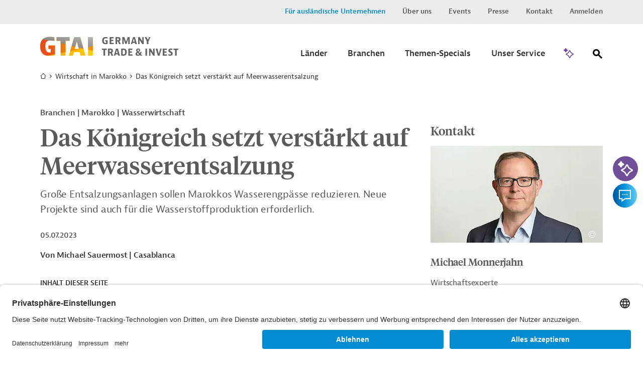

--- FILE ---
content_type: text/html;charset=UTF-8
request_url: https://www.gtai.de/de/trade/marokko/branchen/das-koenigreich-setzt-verstaerkt-auf-meerwasserentsalzung-1003556
body_size: 19508
content:

<!DOCTYPE html>
<html class="no-js" lang="de-DE" dir="ltr"    >
<head >
<meta charset="UTF-8">
<title >Das Königreich setzt verstärkt auf Meerwasserentsalzung | Branchen | Marokko | Wasserwirtschaft</title>
<meta name="google-site-verification" content="GqA5MH_Pbw2I_boffTmTAuydbL2CEMia9L9R1Gkdkew" />
<meta name="description" content=" Große Entsalzungsanlagen sollen Marokkos Wasserengpässe reduzieren. Neue Projekte sind auch für die Wasserstoffproduktion erforderlich.">
<meta name="keywords" content="Wassernot, Entsalzung, Wassermangel">
<meta name="robots" content="index"> <meta name="viewport" content="width=device-width, initial-scale=1">
<meta name="generator" content="CoreMedia CMS">
<link rel="shortcut icon" href="/resource/blob/49194/e683f30eceb667684a1887bcdd5fcfa5/welcome-page-de-favicon.ico" >
<link rel="preload" href="/resource/crblob/94/99d798d3fe626f6fe7c9fd872d16ce46/berninasans-web-regular-woff-woff-data.woff" as="font" type="font/woff" crossorigin="anonymous">
<link rel="preload" href="/resource/crblob/781838/82fb648c79cd204d1bd63fdce258db16/berninasans-web-semibold-woff-data.woff" as="font" type="font/woff" crossorigin="anonymous">
<link rel="preload" href="/resource/crblob/98/58bbc478b7d83a4485fad3006b1b4ac0/tiemposheadlineweb-medium-woff-woff-data.woff" as="font" type="font/woff" crossorigin="anonymous">
<link rel="preload" href="/resource/crblob/102/e6f304e8b185694a5c05caff9428a417/tiemposheadlineweb-regular-woff-woff-data.woff" as="font" type="font/woff" crossorigin="anonymous">
<link rel="preload" href="/resource/crblob/106/f790f04cd84ca8f947273c5b10e9e7c3/gtai-icon-ttf-data.ttf" as="font" type="font/ttf" crossorigin="anonymous">
<link rel="preload" href="/resource/themes/gtai/css/gtai-116-112.css" as="style">
<link rel="preload" href="/resource/themes/gtai/js/commons-966156-8.js" as="script">
<link rel="preload" href="/resource/themes/gtai/js/gtai-112-113.js" as="script">
<link rel="canonical" href="https://www.gtai.de/de/trade/marokko/branchen/das-koenigreich-setzt-verstaerkt-auf-meerwasserentsalzung-1003556">
<script>document.documentElement.className = encodeURIComponent(document.documentElement.className.replace(/no-js/g, 'js').replaceAll("'", "&#x27;"));</script>
<script type="application/ld+json">{"@type":"Article","author":{"@type":"Person","name":"Michael Sauermost"},"datePublished":"2023-07-05T17:54:00+0200","headline":"Das Königreich setzt verstärkt auf Meerwasserentsalzung","isAccessibleForFree":true,"image":"https://www.gtai.de/resource/image/568400/fitImage/2000/1048/2b822a713d4f8b4a26dd3fbe8cc9f588/8998FB306A0ECECC21156D51418ED09E/gtai-logo-farbverlaeufe-schutzzone.jpg","mainEntityOfPage":"https://www.gtai.de/de/trade/marokko/branchen/das-koenigreich-setzt-verstaerkt-auf-meerwasserentsalzung-1003556","publisher":{"@type":"Organization","name":"GTAI","logo":{"@type":"ImageObject","url":"https://www.gtai.de/resource/image/568400/fitImage/2000/1048/2b822a713d4f8b4a26dd3fbe8cc9f588/8998FB306A0ECECC21156D51418ED09E/gtai-logo-farbverlaeufe-schutzzone.jpg"}},"dateModified":"2023-07-05T17:54:00+0200","@context":"http://schema.org/"}</script>
<link rel="stylesheet" href="/resource/themes/gtai/css/gtai-116-112.css" >
<link rel="preload" href="//script.crazyegg.com/pages/scripts/0088/3014.js" as="script">
<script type="text/plain" data-usercentrics="Crazy Egg" src="//script.crazyegg.com/pages/scripts/0088/3014.js" async="async"></script>
<!-- Copyright (c) 2000-2025 etracker GmbH. All rights reserved. No reproduction, publication or modification allowed without permission. -->
<!-- etracker code 6.0 -->
<script type="text/javascript">
// var et_pagename = "";
// var et_areas = "";
var et_seg1 = "GTAIREPORT";
var et_seg2 = "WASSERGEWINNUNG";
var et_seg3 = "Branchenbericht";
var et_seg4 = "WASSER UND UMWELT";
var et_seg6 = "MAROKKO";
var et_seg7 = "2023-07-05";
var et_seg8 = "false";
</script>
<script id="_etLoader" type="text/javascript" charset="UTF-8" data-block-cookies="true" data-secure-code="0pVKem" src="//code.etracker.com/code/e.js" async></script>
<!-- etracker code 6.0 end -->
<script type="text/javascript">
var product = {
price : '0.0',
name : 'Das Königreich setzt verstärkt auf Meerwasserentsalzung',
currency : 'EUR',
id : 'BER202305081003556',
variants : {'var1':'Volltext'}
};
window._etrackerOnReady = typeof window._etrackerOnReady === 'undefined' ? [] : window._etrackerOnReady;
window._etrackerOnReady.push(function() {
etCommerce.sendEvent('viewProduct', product)
});
</script>
<meta property="og:type" content="article" />
<meta property="og:title" content="Das Königreich setzt verstärkt auf Meerwasserentsalzung | Branchen | Marokko | Wasserwirtschaft" />
<meta property="og:description" content=" Große Entsalzungsanlagen sollen Marokkos Wasserengpässe reduzieren. Neue Projekte sind auch für die Wasserstoffproduktion erforderlich." />
<meta property="og:url" content="https://www.gtai.de/de/trade/marokko/branchen/das-koenigreich-setzt-verstaerkt-auf-meerwasserentsalzung-1003556" />
<meta property="og:image" content="https://www.gtai.de/resource/image/568400/fitImage/2000/1048/2b822a713d4f8b4a26dd3fbe8cc9f588/8998FB306A0ECECC21156D51418ED09E/gtai-logo-farbverlaeufe-schutzzone.jpg"/>
<meta name="twitter:card" content="summary" />
<meta name="twitter:title" content="Das Königreich setzt verstärkt auf Meerwasserentsalzung | Branchen | Marokko | Wasserwirtschaft" />
<meta name="twitter:description" content=" Große Entsalzungsanlagen sollen Marokkos Wasserengpässe reduzieren. Neue Projekte sind auch für die Wasserstoffproduktion erforderlich." />
<meta name="twitter:image" content="https://www.gtai.de/resource/image/806408/fitImage/300/300/3e110ef7b7ae4a1e863a560c34964b37/90EC817BBF2F16E97990307FB71DF289/gtai-logo-quadratisch.jpg"/>
<script>var __uzdbm_1 = "de26297c-e5a0-4df4-8fc2-4044d70132fb";var __uzdbm_2 = "NTkwNWVhNmEtZGdtZS00NzM0LTlhMDgtNjBhYWRkNTU1ZjEwJDE4LjIyNC4xNDAuMTg4";var __uzdbm_3 = "7f9000de26297c-e5a0-4df4-8fc2-4044d70132fb1-17686019028030-0011899ca2366567d9110";var __uzdbm_4 = "false";var __uzdbm_5 = "uzmx";var __uzdbm_6 = "7f90008b26eb16-e718-4702-8670-86239dca8ee31-17686019028030-8600dcd2562e5f0c10";var __uzdbm_7 = "gtai.de";</script> <script>   (function (w, d, e, u, c, g, a, b) {     w["SSJSConnectorObj"] = w["SSJSConnectorObj"] || {       ss_cid: c,       domain_info: "auto",     };     w[g] = function (i, j) {       w["SSJSConnectorObj"][i] = j;     };     a = d.createElement(e);     a.async = true;     if (       navigator.userAgent.indexOf('MSIE') !== -1 ||       navigator.appVersion.indexOf('Trident/') > -1     ) {       u = u.replace("/advanced/", "/advanced/ie/");     }     a.src = u;     b = d.getElementsByTagName(e)[0];     b.parentNode.insertBefore(a, b);   })(     window, document, "script", "https://www.gtai.de/18f5227b-e27b-445a-a53f-f845fbe69b40/stormcaster.js", "dgmg", "ssConf"   );   ssConf("c1", "https://www.gtai.de");   ssConf("c3", "c99a4269-161c-4242-a3f0-28d44fa6ce24");   ssConf("au", "gtai.de");   ssConf("cu", "validate.perfdrive.com, ssc"); </script></head><body class="gtai " id="top" data-csrf-request-url="/service/csrf"
>
<div class="print-functionbox">
<button type="button" class="button button-back button--primary" >
Normale Ansicht
</button>
<button type="button" class="button button--primary" onclick="window.print(); return false;">
Drucken
</button>
</div>
<div id="wrapper" class="use-small-gaps">
<div class="header-switch " data-js-switch>
<div class="header-switch__inner">
<p class="header-switch__title">
Sie sind ein ausländisches Unternehmen, das in Deutschland investieren möchte?
</p>
<div class="header-switch__buttons">
<a href="https://www.gtai.de/en/invest" data-js-switch-save="" class="button button--primary" data-content="49196" data-js-trade>Zu Invest</a>
</div>
<button type="button" class="header-switch__buttons--close" title="schließen" data-content="49220" data-js-button-close><span class="icon-close"></span></button>
</div>
</div>
<header class="header header--smart-search" role="banner" >
<div class="header__inner">
<div class="header__upper">
<div class="header__upper-inner">
<div class="meta-navi">
<nav>
<ul class="meta-navi__list">
<li>
<a class="meta-navi__link meta-navi__link--switch meta-navi__link--switch-active" href="#" data-js-foreign title="Invest Layer öffnen">Für ausländische Unternehmen</a> </li>
<li>
<a class="meta-navi__link" href="/de/meta/ueber-uns" title='Link zur Seite "Über uns"' >Über uns</a> </li>
<li>
<a class="meta-navi__link" href="/de/meta/veranstaltungen" title='Link zur Seite "Veranstaltungen"' >Events</a> </li>
<li>
<a class="meta-navi__link" href="/de/meta/presse" title='Link zur Seite "Presse"' >Presse</a> </li>
<li>
<a class="meta-navi__link" href="/de/meta/kontakt" title="Link zur Seite &quot;Kontakt&quot;">Kontakt</a> </li>
<li>
<a class="meta-navi__link" href="/de/meta/anmelden/96044!login" title="Link zur Seite &quot;Anmelden&quot; ">Anmelden</a> </li>
</ul>
</nav>
</div> </div>
</div>
<div class="header__lower">
<div class="header__lower-inner">
<div class="brand">
<a href="/de/trade" title="Zur Startseite" > <img src="/resource/crblob/76/3f324cb28291eea1ade46c45e6cb364a/logogtai-svg-data.svg" />
</a> </div>
<div class="main-navi" data-js-menu="main-menu" aria-hidden="false">
<button type="button" class="main-navi__opener" title="Öffnen Sie das Untermenü" aria-label="Menu" aria-expanded="false" aria-controls="main-navi-region" data-js-button="menu-button" data-closed-title="Öffnen Sie das Untermenü" data-opened-title="Schließen Sie das Untermenü">
<span class="icon-navicon"></span>
</button>
<div id="main-navi-region" class="main-navi__region" data-js-menu="main-menu" aria-hidden="true" role="group" tabindex="-1">
<div class="main-navi__upper mobile-only">
<div class="main-navi__logo">
<div class="brand">
<a href="/de/trade" title="Zur Startseite" > <img src="/resource/crblob/76/3f324cb28291eea1ade46c45e6cb364a/logogtai-svg-data.svg" />
</a> </div>
</div>
<button type="button" class="main-navi__close-button" title="Öffnen Sie das Untermenü" data-js-button="menu-close-button"><span class="icon-close"></span></button>
</div>
<div class="main-navi__middle">
<nav class="main-navi__container container" role="navigation" aria-labelledby="main-navi">
<ul class="main-navi__list">
<li class="main-navi__item ">
<button type="button" class="button button--submenu-trigger icon-angle-right-after" title="Öffnen Sie das Untermenü" aria-label="Submenu" aria-expanded="true" aria-haspopup="true" data-js-button="submenu-button" data-closed-title="Öffnen Sie das Untermenü" data-opened-title="Schließen Sie das Untermenü">
<span class="button__label">Länder</span>
</button>
<div class="submenu submenu-country" aria-hidden="true" data-js-menu="sub-menu">
<div class="submenu__upper mobile-only">
<button type="button" class="submenu__close-button" title="Schließen Sie das Untermenü" data-js-button="submenu-close-button">
<span class="icon-angle-left"></span>
</button>
<div class="submenu__label"><span>Länder</span></div>
</div>
<div class="submenu__lower">
<div class="submenu__row row">
<div class="submenu__col submenu__col-first ">
<div class="submenu-link-list">
<strong class="h3 desktop-only">Wählen Sie einen Zielmarkt aus</strong>
<ul>
<li><a class="link link--icon-text icon-arrow-right" href="/de/trade/welt" title="Karte öffnen" >Karte öffnen</a></li>
</ul>
</div>
</div>
<div class="submenu__col submenu__col-second submenu-continents-list">
<strong class="h3">Kontinente</strong>
<ul class="link-list">
<li class="link-list__item"><a class="link link--dark" href="/de/trade/welt/afrika" title="Afrika" >Afrika</a></li>
<li class="link-list__item"><a class="link link--dark" href="/de/trade/welt/amerika" title="Amerika" >Amerika</a></li>
<li class="link-list__item"><a class="link link--dark" href="/de/trade/welt/asien" title="Asien" >Asien</a></li>
<li class="link-list__item"><a class="link link--dark" href="/de/trade/welt/australien" title="Australien" >Australien</a></li>
<li class="link-list__item"><a class="link link--dark" href="/de/trade/welt/europa" title="Europa" >Europa</a></li>
</ul>
</div>
<div class="submenu__col submenu__col-third ">
<div class="country-search-form">
<strong class="h3">Land suchen</strong>
<div class="search-box">
<form method="get" action="/de/trade/branchen/!searchCountryPage">
<fieldset>
<label for="search" class="sr-only">Suche</label>
<input title="Hier können Sie einen Suchbegriff eingeben." class="autocomplete input input--clean" type="search" name="q" value="" placeholder="Bitte geben Sie einen Ländernamen ein" data-attribute="value" data-search-autosuggest-url="/de/trade/branchen/!searchCountryPageSuggest?q="/>
<button title="Suche abschicken" name="submit" class="icon-magnify" type="submit">
<span class="hidden"></span>
</button>
</fieldset>
<div class="search-box__suggestions">
</div>
</form>
</div>
</div>
</div>
</div>
</div>
</div>
</li>
<li class="main-navi__item ">
<button type="button" class="button button--submenu-trigger icon-angle-right-after" title="Öffnen Sie das Untermenü" aria-label="Submenu" aria-expanded="true" aria-haspopup="true" data-js-button="submenu-button" data-closed-title="Öffnen Sie das Untermenü" data-opened-title="Schließen Sie das Untermenü">
<span class="button__label">Branchen</span>
</button>
<div class="submenu submenu-country" aria-hidden="true" data-js-menu="sub-menu">
<div class="submenu__upper mobile-only">
<button type="button" class="submenu__close-button" title="Schließen Sie das Untermenü" data-js-button="submenu-close-button">
<span class="icon-angle-left"></span>
</button>
<div class="submenu__label"><span>Branchen</span></div>
</div>
<div class="submenu__lower">
<div class="submenu__row row">
<div class="submenu__col submenu__col-first ">
<div class="submenu-link-list">
<strong class="h3 desktop-only">Wählen Sie eine Branche aus</strong>
<ul>
<li><a class="link link--icon-text icon-arrow-right" href="/de/trade/branchen" title="Übersicht Branchen" >Übersicht Branchen</a></li>
<li><a class="link link--icon-text icon-arrow-right" href="/de/trade/branchen/branche-kompakt" title="Branche kompakt" >Branche kompakt</a></li>
</ul>
</div>
</div>
<div class="submenu__col submenu__col-second submenu--level-1">
<ul>
<li>
<button type="button" class="button button--submenu-trigger icon-angle-right-after" title="Öffnen Sie das Untermenü" aria-label="Submenu" aria-expanded="false" aria-haspopup="true" data-js-button="submenu-button" data-closed-title="Öffnen Sie das Untermenü" data-opened-title="Schließen Sie das Untermenü">
<span class="button__label">Agrar und Nahrungsmittel</span>
</button>
<div class="submenu" aria-hidden="true" data-js-menu="sub-menu">
<div class="submenu__upper">
<button type="button" class="submenu__close-button btn2" title="Schließen Sie das Untermenü" data-js-button="submenu-close-button">
<span class="icon-angle-left"></span>
</button>
<div class="submenu__label"><span>Agrar und Nahrungsmittel</span></div>
</div>
<div class="submenu__lower">
<div class="submenu__col submenu--level-2">
<ul>
<li><a class="link link--dark" href="/de/trade/branchen/agrar-nahrungsmittelindustrie/agrarwirtschaft" title="Agrarwirtschaft" >Agrarwirtschaft</a></li>
<li><a class="link link--dark" href="/de/trade/branchen/agrar-nahrungsmittelindustrie/nahrungsmittelindustrie" title="Nahrungsmittelindustrie" >Nahrungsmittelindustrie</a></li>
<li><a class="link link--dark link--page-preview" href="/de/trade/branchen/agrar-nahrungsmittelindustrie" title="Agrar- und Nahrungsmittelindustrie" >Übersicht &quot;Agrar- und Nahrungsmittelindustrie&quot;</a></li>
</ul>
</div>
</div>
</div>
</li>
<li>
<button type="button" class="button button--submenu-trigger icon-angle-right-after" title="Öffnen Sie das Untermenü" aria-label="Submenu" aria-expanded="false" aria-haspopup="true" data-js-button="submenu-button" data-closed-title="Öffnen Sie das Untermenü" data-opened-title="Schließen Sie das Untermenü">
<span class="button__label">Bau und Bergbau</span>
</button>
<div class="submenu" aria-hidden="true" data-js-menu="sub-menu">
<div class="submenu__upper">
<button type="button" class="submenu__close-button btn2" title="Schließen Sie das Untermenü" data-js-button="submenu-close-button">
<span class="icon-angle-left"></span>
</button>
<div class="submenu__label"><span>Bau und Bergbau</span></div>
</div>
<div class="submenu__lower">
<div class="submenu__col submenu--level-2">
<ul>
<li><a class="link link--dark" href="/de/trade/branchen/bau-bergbau/bau" title="Bau" >Bau</a></li>
<li><a class="link link--dark" href="/de/trade/branchen/bau-bergbau/bergbau" title="Bergbau" >Bergbau</a></li>
<li><a class="link link--dark link--page-preview" href="/de/trade/branchen/bau-bergbau" title="Bau und Bergbau" >Übersicht &quot;Bau und Bergbau&quot;</a></li>
</ul>
</div>
</div>
</div>
</li>
<li>
<button type="button" class="button button--submenu-trigger icon-angle-right-after" title="Öffnen Sie das Untermenü" aria-label="Submenu" aria-expanded="false" aria-haspopup="true" data-js-button="submenu-button" data-closed-title="Öffnen Sie das Untermenü" data-opened-title="Schließen Sie das Untermenü">
<span class="button__label">Chemie und neue Materialien</span>
</button>
<div class="submenu" aria-hidden="true" data-js-menu="sub-menu">
<div class="submenu__upper">
<button type="button" class="submenu__close-button btn2" title="Schließen Sie das Untermenü" data-js-button="submenu-close-button">
<span class="icon-angle-left"></span>
</button>
<div class="submenu__label"><span>Chemie und neue Materialien</span></div>
</div>
<div class="submenu__lower">
<div class="submenu__col submenu--level-2">
<ul>
<li><a class="link link--dark" href="/de/trade/branchen/chemie-neue-materialien/chemikalien" title="Chemikalien" >Chemikalien</a></li>
<li><a class="link link--dark" href="/de/trade/branchen/chemie-neue-materialien/neue-materialien" title="Neue Materialien" >Neue Materialien</a></li>
<li><a class="link link--dark link--page-preview" href="/de/trade/branchen/chemie-neue-materialien" title="Chemie und neue Materialien" >Übersicht &quot;Chemie und neue Materialien&quot;</a></li>
</ul>
</div>
</div>
</div>
</li>
<li>
<button type="button" class="button button--submenu-trigger icon-angle-right-after" title="Öffnen Sie das Untermenü" aria-label="Submenu" aria-expanded="false" aria-haspopup="true" data-js-button="submenu-button" data-closed-title="Öffnen Sie das Untermenü" data-opened-title="Schließen Sie das Untermenü">
<span class="button__label">Energie und Umwelt</span>
</button>
<div class="submenu" aria-hidden="true" data-js-menu="sub-menu">
<div class="submenu__upper">
<button type="button" class="submenu__close-button btn2" title="Schließen Sie das Untermenü" data-js-button="submenu-close-button">
<span class="icon-angle-left"></span>
</button>
<div class="submenu__label"><span>Energie und Umwelt</span></div>
</div>
<div class="submenu__lower">
<div class="submenu__col submenu--level-2">
<ul>
<li><a class="link link--dark" href="/de/trade/branchen/energie-umwelt/energie" title="Energie" >Energie</a></li>
<li><a class="link link--dark" href="/de/trade/branchen/energie-umwelt/umwelttechnik" title="Umwelttechnik" >Umwelttechnik</a></li>
<li><a class="link link--dark" href="/de/trade/branchen/wassersektor" title="Wassersektor" >Wassersektor</a></li>
<li><a class="link link--dark link--page-preview" href="/de/trade/branchen/energie-umwelt" title="Energie und Umwelt" >Übersicht &quot;Energie und Umwelt&quot;</a></li>
</ul>
</div>
</div>
</div>
</li>
<li>
<button type="button" class="button button--submenu-trigger icon-angle-right-after" title="Öffnen Sie das Untermenü" aria-label="Submenu" aria-expanded="false" aria-haspopup="true" data-js-button="submenu-button" data-closed-title="Öffnen Sie das Untermenü" data-opened-title="Schließen Sie das Untermenü">
<span class="button__label">Maschinenbau und Metallindustrie</span>
</button>
<div class="submenu" aria-hidden="true" data-js-menu="sub-menu">
<div class="submenu__upper">
<button type="button" class="submenu__close-button btn2" title="Schließen Sie das Untermenü" data-js-button="submenu-close-button">
<span class="icon-angle-left"></span>
</button>
<div class="submenu__label"><span>Maschinenbau und Metallindustrie</span></div>
</div>
<div class="submenu__lower">
<div class="submenu__col submenu--level-2">
<ul>
<li><a class="link link--dark" href="/de/trade/branchen/maschinenbau-metallindustrie/maschinen-anlagenbau" title="Maschinen- und Anlagenbau" >Maschinen- und Anlagenbau</a></li>
<li><a class="link link--dark" href="/de/trade/branchen/maschinenbau-metallindustrie/metallindustrie" title="Metallindustrie" >Metallindustrie</a></li>
<li><a class="link link--dark link--page-preview" href="/de/trade/branchen/maschinenbau-metallindustrie" title="Maschinenbau und Metallindustrie" >Übersicht &quot;Maschinenbau und Metallindustrie&quot;</a></li>
</ul>
</div>
</div>
</div>
</li>
<li>
<button type="button" class="button button--submenu-trigger icon-angle-right-after" title="Öffnen Sie das Untermenü" aria-label="Submenu" aria-expanded="false" aria-haspopup="true" data-js-button="submenu-button" data-closed-title="Öffnen Sie das Untermenü" data-opened-title="Schließen Sie das Untermenü">
<span class="button__label">Mobilität</span>
</button>
<div class="submenu" aria-hidden="true" data-js-menu="sub-menu">
<div class="submenu__upper">
<button type="button" class="submenu__close-button btn2" title="Schließen Sie das Untermenü" data-js-button="submenu-close-button">
<span class="icon-angle-left"></span>
</button>
<div class="submenu__label"><span>Mobilität</span></div>
</div>
<div class="submenu__lower">
<div class="submenu__col submenu--level-2">
<ul>
<li><a class="link link--dark" href="/de/trade/branchen/mobilitaet/automobil" title="Automobil" >Automobil</a></li>
<li><a class="link link--dark" href="/de/trade/branchen/mobilitaet/luft-schiffs-schienenverkehr" title="Luft-, Schiffs-, und Schienenverkehr" >Luft-, Schiffs-, und Schienenverkehr</a></li>
<li><a class="link link--dark" href="/de/trade/branchen/mobilitaet/transport-logistik" title="Transport und Logistik" >Transport und Logistik</a></li>
<li><a class="link link--dark link--page-preview" href="/de/trade/branchen/mobilitaet" title="Mobilität" >Übersicht &quot;Mobilität&quot;</a></li>
</ul>
</div>
</div>
</div>
</li>
<li>
<button type="button" class="button button--submenu-trigger icon-angle-right-after" title="Öffnen Sie das Untermenü" aria-label="Submenu" aria-expanded="false" aria-haspopup="true" data-js-button="submenu-button" data-closed-title="Öffnen Sie das Untermenü" data-opened-title="Schließen Sie das Untermenü">
<span class="button__label">Gesundheitswirtschaft</span>
</button>
<div class="submenu" aria-hidden="true" data-js-menu="sub-menu">
<div class="submenu__upper">
<button type="button" class="submenu__close-button btn2" title="Schließen Sie das Untermenü" data-js-button="submenu-close-button">
<span class="icon-angle-left"></span>
</button>
<div class="submenu__label"><span>Gesundheitswirtschaft</span></div>
</div>
<div class="submenu__lower">
<div class="submenu__col submenu--level-2">
<ul>
<li><a class="link link--dark" href="/de/trade/branchen/gesundheitswirtschaft/arzneimittel" title="Arzneimittel" >Arzneimittel</a></li>
<li><a class="link link--dark" href="/de/trade/branchen/gesundheitswirtschaft/digitale-gesundheitswirtschaft" title="Digitale Gesundheitswirtschaft" >Digitale Gesundheitswirtschaft</a></li>
<li><a class="link link--dark" href="/de/trade/branchen/gesundheitswirtschaft/medizinische-biotechnologie" title="Medizinische Biotechnologie" >Medizinische Biotechnologie</a></li>
<li><a class="link link--dark" href="/de/trade/branchen/gesundheitswirtschaft/medizintechnik" title="Medizintechnik" >Medizintechnik</a></li>
<li><a class="link link--dark link--page-preview" href="/de/trade/branchen/gesundheitswirtschaft" title="Gesundheitswirtschaft" >Übersicht &quot;Gesundheitswirtschaft&quot;</a></li>
</ul>
</div>
</div>
</div>
</li>
<li>
<button type="button" class="button button--submenu-trigger icon-angle-right-after" title="Öffnen Sie das Untermenü" aria-label="Submenu" aria-expanded="false" aria-haspopup="true" data-js-button="submenu-button" data-closed-title="Öffnen Sie das Untermenü" data-opened-title="Schließen Sie das Untermenü">
<span class="button__label">Digitalwirtschaft</span>
</button>
<div class="submenu" aria-hidden="true" data-js-menu="sub-menu">
<div class="submenu__upper">
<button type="button" class="submenu__close-button btn2" title="Schließen Sie das Untermenü" data-js-button="submenu-close-button">
<span class="icon-angle-left"></span>
</button>
<div class="submenu__label"><span>Digitalwirtschaft</span></div>
</div>
<div class="submenu__lower">
<div class="submenu__col submenu--level-2">
<ul>
<li><a class="link link--dark" href="/de/trade/branchen/digitalwirtschaft/elektronik" title="Elektronik und Elektrotechnik" >Elektronik und Elektrotechnik</a></li>
<li><a class="link link--dark" href="/de/trade/branchen/digitalwirtschaft/kuenstliche-intelligenz-weltweit" title="Künstliche Intelligenz weltweit " >Künstliche Intelligenz weltweit </a></li>
<li><a class="link link--dark link--page-preview" href="/de/trade/branchen/digitalwirtschaft" title="Digitalwirtschaft" >Übersicht &quot;Digitalwirtschaft&quot;</a></li>
</ul>
</div>
</div>
</div>
</li>
<li>
<button type="button" class="button button--submenu-trigger icon-angle-right-after" title="Öffnen Sie das Untermenü" aria-label="Submenu" aria-expanded="false" aria-haspopup="true" data-js-button="submenu-button" data-closed-title="Öffnen Sie das Untermenü" data-opened-title="Schließen Sie das Untermenü">
<span class="button__label">Dienstleistungen und Konsumgüter</span>
</button>
<div class="submenu" aria-hidden="true" data-js-menu="sub-menu">
<div class="submenu__upper">
<button type="button" class="submenu__close-button btn2" title="Schließen Sie das Untermenü" data-js-button="submenu-close-button">
<span class="icon-angle-left"></span>
</button>
<div class="submenu__label"><span>Dienstleistungen und Konsumgüter</span></div>
</div>
<div class="submenu__lower">
<div class="submenu__col submenu--level-2">
<ul>
<li><a class="link link--dark" href="/de/trade/branchen/dienstleistungen-konsumgueter/dienstleistungen" title="Dienstleistungen" >Dienstleistungen</a></li>
<li><a class="link link--dark" href="/de/trade/branchen/dienstleistungen-konsumgueter/konsumgueter" title="Konsumgüter" >Konsumgüter</a></li>
<li><a class="link link--dark link--page-preview" href="/de/trade/branchen/dienstleistungen-konsumgueter" title="Dienstleistungen und Konsumgüter" >Übersicht &quot;Dienstleistungen und Konsumgüter&quot;</a></li>
</ul>
</div>
</div>
</div>
</li>
</ul>
</div>
</div>
</div>
</div>
</li>
<li class="main-navi__item ">
<button type="button" class="button button--submenu-trigger icon-angle-right-after" title="Öffnen Sie das Untermenü" aria-label="Submenu" aria-expanded="true" aria-haspopup="true" data-js-button="submenu-button" data-closed-title="Öffnen Sie das Untermenü" data-opened-title="Schließen Sie das Untermenü">
<span class="button__label">Themen-Specials</span>
</button>
<div class="submenu submenu-country" aria-hidden="true" data-js-menu="sub-menu">
<div class="submenu__upper mobile-only">
<button type="button" class="submenu__close-button" title="Schließen Sie das Untermenü" data-js-button="submenu-close-button">
<span class="icon-angle-left"></span>
</button>
<div class="submenu__label"><span>Themen-Specials</span></div>
</div>
<div class="submenu__lower">
<div class="submenu__row row">
<div class="submenu__col submenu__col-first ">
<div class="submenu-link-list">
<strong class="h3 desktop-only">Die weltweit wichtigsten Themen für deutsche Unternehmen</strong>
<ul>
<li><a class="link link--icon-text icon-arrow-right" href="/de/trade/specials" title="Alle Themen-Specials" >Alle Themen-Specials</a></li>
</ul>
</div>
</div>
<div class="submenu__col submenu__col-second submenu--level-1 submenu--two-col">
<ul>
<li><a class="link link--dark" href="/de/trade/usa-wirtschaft/handelspolitik" title="Handelspolitik unter Trump" >Handelspolitik unter Trump</a></li>
<li><a class="link link--dark" href="/de/trade/welt/produktionsstandorte" title="Produktionsstandorte" >Produktionsstandorte</a></li>
<li><a class="link link--dark" href="/de/trade/ukraine-wirtschaft" title="Business Guide Ukraine" >Business Guide Ukraine</a></li>
<li><a class="link link--dark" href="/de/trade/specials/lieferketten-beschaffung" title="Lieferketten &amp; Beschaffung" >Lieferketten &amp; Beschaffung</a></li>
<li><a class="link link--dark" href="/de/trade/specials/globale-konnektivitaet" title="Globale Konnektivität" >Globale Konnektivität</a></li>
<li><a class="link link--dark" href="/de/trade/specials/kritische-rohstoffe" title="Kritische Rohstoffe" >Kritische Rohstoffe</a></li>
<li><a class="link link--dark" href="/de/trade/specials/global-gateway" title="Global Gateway" >Global Gateway</a></li>
<li><a class="link link--dark" href="/de/trade/specials/start-ups" title="Start-Ups" >Start-Ups</a></li>
</ul>
<br>
</div>
</div>
</div>
</div>
</li>
<li class="main-navi__item ">
<button type="button" class="button button--submenu-trigger icon-angle-right-after" title="Öffnen Sie das Untermenü" aria-label="Submenu" aria-expanded="true" aria-haspopup="true" data-js-button="submenu-button" data-closed-title="Öffnen Sie das Untermenü" data-opened-title="Schließen Sie das Untermenü">
<span class="button__label">Unser Service</span>
</button>
<div class="submenu submenu-country" aria-hidden="true" data-js-menu="sub-menu">
<div class="submenu__upper mobile-only">
<button type="button" class="submenu__close-button" title="Schließen Sie das Untermenü" data-js-button="submenu-close-button">
<span class="icon-angle-left"></span>
</button>
<div class="submenu__label"><span>Unser Service</span></div>
</div>
<div class="submenu__lower">
<div class="submenu__row row">
<div class="submenu__col submenu__col-first ">
<div class="submenu-link-list">
<strong class="h3 desktop-only">Erfahren Sie, wie wir Ihnen helfen, neue Märkte zu erschließen.</strong>
<ul>
<li><a class="link link--icon-text icon-arrow-right" href="/de/trade/unser-service" title="Übersicht" >Übersicht</a></li>
</ul>
</div>
</div>
<div class="submenu__col submenu__col-second submenu--level-1 submenu--two-col">
<ul>
<li><a class="link link--dark" href="/de/trade/unser-service" title="Informationsübersicht" >Informationsübersicht</a></li>
<li><a class="link link--dark" href="/de/trade/unser-service/alert-service" title="Alert-Service" >Alert-Service</a></li>
<li><a class="link link--dark" href="/de/trade/unser-service/mygtai" title="MyGTAI" >MyGTAI</a></li>
<li><a class="link link--dark" href="/de/trade/service/newsletter" title="Newsletter" >Newsletter</a></li>
<li><a class="link link--dark" href="/de/meta/veranstaltungen" title="Events und Webinare" >Events und Webinare</a></li>
<li><a class="link link--dark" href="/de/trade/service/podcast-weltmarkt" title="Podcast WELTMARKT" >Podcast WELTMARKT</a></li>
<li><a class="link link--dark" href="/de/trade/service/markets-international" title="Markets International" >Markets International</a></li>
</ul>
<br>
</div>
</div>
</div>
</div>
</li>
</ul>
</nav>
</div>
<div class="main-navi__lower mobile-only">
<div class="meta-navi">
<nav>
<ul class="meta-navi__list">
<li>
<a class="meta-navi__link meta-navi__link-abroad" href="https://www.gtai.de/en/invest" data-js-switch-save data-content="49196" title="Link zur Seite &quot;Für ausländische Unternehmen&quot;">Für ausländische Unternehmen</a> </li>
<li>
<a class="meta-navi__link" href="/de/meta/ueber-uns" title='Link zur Seite "Über uns"' >Über uns</a> </li>
<li>
<a class="meta-navi__link" href="/de/meta/veranstaltungen" title='Link zur Seite "Veranstaltungen"' >Events</a> </li>
<li>
<a class="meta-navi__link" href="/de/meta/presse" title='Link zur Seite "Presse"' >Presse</a> </li>
<li>
<a class="meta-navi__link" href="/de/meta/kontakt" title="Link zur Seite &quot;Kontakt&quot;">Kontakt</a> </li>
<li>
<a class="meta-navi__link" href="/de/meta/anmelden/96044!login" title="Link zur Seite &quot;Anmelden&quot; ">Anmelden</a> </li>
</ul>
</nav>
</div> </div>
</div>
</div>
<button type="button" class="button gtai-smart-search__button gtai-smart-search__button--nav button--secondary" data-js-smart-search-trigger="">
<span class="button__label">KI-Suche</span>
<span class="button__icon"></span>
</button>
<div class="main-search" data-js-search="main-search">
<button id="btnCalendarSearch" class="main-search__button icon-magnify" aria-label="Suche" aria-expanded="false" aria-haspopup="true" data-js-button="main-search-button" data-closed-title="Suche öffnen" data-opened-title="Suche schließen">
<span class="hidden">Suche</span>
</button>
<div class="main-search__flyout" data-js-flyout="flyout" aria-hidden="true">
<div class="main-search__upper mobile-only">
<div class="main-search__logo">
<div class="brand">
<div class="brand">
<a href="/de/trade" title="Zur Startseite" > <img src="/resource/crblob/76/3f324cb28291eea1ade46c45e6cb364a/logogtai-svg-data.svg" />
</a> </div>
</div>
</div>
<button type="button" class="main-search__close-button" title="Schließen Sie das Untermenü" data-js-button="main-search-close-button"><span class="icon-close"></span></button>
</div>
<div class="main-search__lower">
<div class="main-search__row row">
<div class="main-search__col main-search__col-first">
<strong class="h3 desktop-only">Durchsuchen Sie unser Angebot mit der Expertensuche</strong>
<div class="gtai-smart-search gtai-smart-search--searchbox desktop-only">
<div class="gtai-smart-search__text">Brauchen Sie Antworten? Testen Sie unsere neue <strong>KI-gestützte Suche</strong>.</div>
<button type="button" class="button gtai-smart-search__button button--primary" data-js-smart-search-trigger="">
<span class="button__label">KI-Suche</span>
<span class="button__icon"></span>
</button>
</div>
</div>
<div class="main-search__col main-search__col-second">
<div class="main-search-form">
<div class="search-box">
<form method="get" action="/de/meta/suche/66528!search;[base64]">
<fieldset>
<input title="Hier können Sie einen Suchbegriff eingeben." class="autocomplete input input--clean" type="search" name="q" value="" placeholder="Suchbegriff eingeben" data-attribute="value" data-search-autosuggest-url="/de/meta/suche/66528!suggest;[base64]?q="/>
<button title="Suche abschicken" name="submit" class="icon-magnify" type="submit">
<span class="hidden"></span>
</button>
</fieldset>
<div class="search-box__suggestions">
</div>
</form>
</div> </div>
</div>
</div>
</div>
</div>
</div>
</div>
</div>
</div>
</header>
<div id="container" >
<div id="breadcrumb">
<ul>
<li>
<a href="/de/trade" title="Link zur Seite &quot;Trade&quot;" > <span class="icon-home"></span>
</a> </li>
<li>
<a href="/de/trade/welt/afrika/marokko-118006#branchen">Wirtschaft in Marokko</a>
</li>
<li class="active">
<span>Das Königreich setzt verstärkt auf Meerwasserentsalzung</span>
</li>
</ul>
</div>
<div id="main" >
<article class="article">
<header class="article-header">
<p class="article-taxonomies" >
Branchen | Marokko | Wasserwirtschaft
</p><div class="headlineBlock">
<h1 >
Das Königreich setzt verstärkt auf Meerwasserentsalzung
</h1>
</div><div class="kurztext" >
<p class="western">Große Entsalzungsanlagen sollen Marokkos Wasserengpässe reduzieren. Neue Projekte sind auch für die Wasserstoffproduktion erforderlich.</p> </div><p class="article-date" >
05.07.2023 </p><p><strong> Von Michael Sauermost
|
Casablanca
</strong></p> </header>
<main class="article-main">
<div class="anchor-links"><strong>Inhalt dieser Seite</strong><ul><li><a class="link" href="#toc-anchor--1">Nordafrikas Schrittmacher für Wasserentsalzung</a></li><li><a class="link" href="#toc-anchor--2">Neue Anlagen entstehen</a></li><li><a class="link" href="#toc-anchor--3">Vorzeigeprojekt in Casablanca geplant</a></li><li><a class="link" href="#toc-anchor--4">Entsalzung steht in der Kritik</a></li></ul></div>
<p class="western">Marokko investiert kräftig in die Meerwasserentsalzung. Kapazitäten von mehr als 1 Milliarde Kubikmeter pro Jahr sollen nach den Plänen der Regierung Marokkos bis zum Jahr 2030 aufgebaut werden. Bisher haben Meerwasserentsalzungsanlagen lediglich einen Anteil von 3 Prozent an der Wasserproduktion des Landes.</p><p class="western">Mit den neuen Entsalzungsanlagen will die Regierung Engpässe bei der Wasserversorgung beheben und neue Chancen eröffnen. Anhaltende Dürreperioden haben vor allem dem marokkanischen Agrarsektor gewaltig zugesetzt. Die Trinkwasserversorgung und die Ernährungssicherheit stehen im Vordergrund. Aber auch der erhöhte Bedarf der Industrie sowie die wachsende Bevölkerung lassen die Wassernachfrage ansteigen.</p><h2 class="western" id="toc-anchor--1">Nordafrikas Schrittmacher für Wasserentsalzung</h2><p class="western">Einem Bericht von<a class="link-external" target="_blank" title="Neues Fenster zur https://www.bncnetwork.net" href="https://www.bncnetwork.net"> BNC Network</a> zufolge entfallen auf die Regionen Nahost und Nordafrika (MENA) derzeit zusammen etwa 48 Prozent des weltweiten Wasserentsalzungsvolumens. Marokko hatte daran bisher keinen wesentlichen Anteil. Das Königreich konnte bisher einen Großteil seines Wasserbedarfs durch Oberflächen- und Grundwasser abdecken. Der Wasserstress nimmt in Marokko jedoch inzwischen deutlich zu. Auf der Suche nach Trink- und Nutzwasser richtet sich der Blick daher zunehmend auf die Küsten am Atlantik und Mittelmeer des Landes.</p><p>Laut BNC Network wurden im Jahr 2021 etwa 39,3 Milliarden US-Dollar (US$) in laufende Entsalzungsprojekte in der MENA-Region investiert. Die größten Investitionen wurden dabei in Saudi-Arabien mit Projekten im Wert von rund 15 Milliarden US$ sowie in den Vereinigten Arabischen Emirate mit einem Volumen von rund 10 Milliarden US$ getätigt. Marokko gilt mittlerweile mit Gesamtinvestitionen von 2,37 Milliarden US$ in dem Sektor als Vorreiter in Nordafrika.</p><h2 id="toc-anchor--2">Neue Anlagen entstehen</h2><p class="western">Marokko verfügte im Sommer 2023 über elf Entsalzungsanlagen, die eine jährliche Produktionskapazität von etwa 175 Millionen Kubikmeter Wasser haben. Davon sind die drei Anlagen in Laayoune, Safi und Jorf Lasfar für die industrielle Nutzung vorgesehen. Dabei handelt es sich um Standorte des Phosphatherstellers <a class="link-external" target="_blank" title="Neues Fenster zur https://www.ocpgroup.ma" href="https://www.ocpgroup.ma">OCP</a> (Office Chérifien des Phosphates). Das Unternehmen OCP verfügt über die weltweit größten Phosphatvorkommen und ist das größte marokkanische Unternehmen.</p><p class="western">Die anderen acht Anlagen unterstützen die Trinkwasserversorgung, wobei der Standort Agadir zusätzlich zur Bewässerung beiträgt. Die derzeitige Kapazität für die Trinkwasserproduktion aus Meerwasserentsalzungsanlagen liegt nach Angaben des Office National de l´Électricité et de l´Eau Potable (<a class="link-external" target="_blank" title="Neues Fenster zur https://www.on.org.maroc" href="https://www.on.org.maroc">ONEE</a>) bei 85 Millionen Kubikmetern Wasser pro Jahr.</p><p>Bis zum Jahr 2030 plant die Regierung den Bau von insgesamt etwa 20 Anlagen mit einer jährlichen Gesamtkapazität von 1,3 Milliarden Kubikmeter Wasser. Die Schwelle von 1 Milliarde Kubikmeter könnte im Jahr 2027 genommen werden. Etwa die Hälfte davon soll für Trinkwasser genutzt werden. Auf Industrie und Bewässerung entfallen laut den Plänen jeweils etwa ein Viertel.</p><p class="western">Derzeit befinden sich laut ONEE sieben Anlagen in der Entstehungsphase. Vier davon dienen lediglich zur Trinkwasserversorgung, ein Projekt in Dakhla erfüllt zusätzlich Bewässerungszwecke. Zwei neue Vorhaben in Jorf Lasfar sowie in Safi entsalzen Wasser für die Industrie. Bei den Vorhaben setzt die Regierung auf PPP-Modelle (Public Private Partnership).</p><h2 class="western" id="toc-anchor--3">Vorzeigeprojekt in Casablanca geplant</h2><p class="western">Die größte Entsalzungsanlage Marokkos und auch Afrikas soll mit einer Kapazität von 300 Millionen Kubikmetern im Jahr in Casablanca entstehen. Für dieses Vorzeigeprojekt im Rahmen des Plan National de l´Eau 2020-2050 sehen die vorläufigen Pläne eine Summe von rund 950 Millionen US$ vor. Die Anlage könnte den Planungen zufolge im Jahr 2027 betriebsbereit sein. Ein weiteres Großprojekt entsteht in der Region Oriental, im Nordosten des Königreichs. Dort sind zunächst Kapazitäten von 200 Millionen Kubikmetern vorgesehen, die schrittweise ausgebaut werden sollen.</p><p class="western">Für die kommenden Jahre werden zusätzlich, private Investitionen in Entsalzungsanlagen erwartet. Verschiedene, angekündigte Wasserstoffprojekte dürften lediglich mit entsprechenden Investitionen in die Wasserversorgung realisiert werden können.</p>
<div class="table-wrap" data-js-gtai-table="{&quot;hScroll&quot;: true, &quot;vScroll&quot;: true, &quot;sort&quot;: false }"><strong data-role="table_headline" class="table-headline">Geplante Meerwasserentsalzungsanlagen in Marokko</strong><table class="gtai-thead"><thead><tr><th><p><strong>Standort</strong></p></th><th><p class="align--left">Kapazität in Mio. Kubikmeter&nbsp;/ Verwendung</p></th><th><p>Fertigstellung/Inbetriebnahme</p></th></tr></thead><tbody><tr><td><p>Region Oriental</p></td><td><p class="align--left">250 (Trinkwasser: 140, Bewässerung: 110)</p></td><td><p>3 Stufen (2027, 2035, 2040)</p></td></tr><tr><td><p>Casablanca</p></td><td><p class="align--left">300&nbsp;(Trinkwasser: 270, Bewässerung: 30)</p></td><td><p>2026</p></td></tr><tr><td><p>Essaouira</p></td><td><p class="align--left">42,6&nbsp;&nbsp;(Trinkwasser: 12,6, Bewässerung: 30)</p></td><td><p>3 Stufen (ab 2027)</p></td></tr><tr><td><p>Agadir&nbsp;(Ausbau)</p></td><td><p class="align--left">45,6&nbsp;(Trinkwasser: 18,3, Bewässerung: 27,3)</p></td><td><p>2026</p></td></tr><tr><td><p>Tiznit Sidi Ifni</p></td><td><p class="align--left">54,6&nbsp;(Trinkwasser: 14,6, Bewässerung: 40,0)</p></td><td><p>4 Stufen (ab 2027)</p></td></tr><tr><td><p>Guelmim</p></td><td><p class="align--left">34,6&nbsp;(Trinkwasser: 14,6, Bewässerung: 20,0)</p></td><td><p>4 Stufen (ab 2027)</p></td></tr><tr><td><p>Tan Tan</p></td><td><p class="align--left">47,2&nbsp;(Trinkwasser: 3,2, Bewässerung: 35,0, Grüner Wasserstoff 9,0)</p></td><td><p>4 Stufen (ab 2027)</p></td></tr><tr><td><p>Tarfaya</p></td><td><p class="align--left">0,47 (Trinkwasser)</p></td><td><p>ab 2027</p></td></tr><tr><td><p>Boujdour</p></td><td><p class="align--left">60,0 (Bewässerung)</p></td><td><p>2 Stufen (2030, 2035)</p></td></tr></tbody><caption class="caption">Quelle: Ministère de l´Équipment et de l´Eau 2023</caption></table></div>
<p class="western"></p><h2 class="western" id="toc-anchor--4">Entsalzung steht in der Kritik</h2><p class="western">Vor allem in den südlichen Küstenregionen sind Vorhaben vorgesehen. Insbesondere dort wird Wasserentsalzung teilweise als einzige Alternative gesehen, um die Wasserversorgung sicherzustellen. Allerdings stehen die geplanten Projekte auch in der Kritik. Die Anlagen benötigen bis zu 3-4 Kilowattstunden Energie pro Kubikmeter Wasser. Die Betreiber der Anlagen wollen dabei Erneuerbare Energien verwenden. Als Vorbild nennt ONEE die Anlage in Dakhla, die mit Wind betrieben wird. Allerdings fehlten bislang dafür noch regulatorische Rahmenbedingungen, kritisieren private Betreiber.</p><h3 class="western">Regierung verteidigt Agrarexporte</h3><p class="western">Die Regierung wehrt sich indes gegen die regelmäßig geäußerte Kritik, dass der marokkanische Agrarsektor für den Export übermäßig Wasser verschwende. Eine Studie der Weltbank habe aufgezeigt, dass die exportierten marokkanischen Agrarprodukte 2 Milliarden Kubikmeter Wasser pro Jahr verbrauchen. Die von Marokko importierten Branchenerzeugnisse kämen mit 20 Milliarden Kubikmetern indes auf das Zehnfache.</p></main>
<div class="gtai-link-list gtai-link-list--horizontal">
<ul>
<li><a class="link" href="/de/meta/suche/66528!search;[base64]" title="Alle ähnlichen Artikel anzeigen" >Marokko</a></li>
<li><a class="link" href="/de/meta/suche/66528!search;[base64]" title="Alle ähnlichen Artikel anzeigen" >Wassergewinnung</a></li>
<li><a class="link" href="/de/meta/suche/66528!search;[base64]" title="Alle ähnlichen Artikel anzeigen" >Branchen</a></li>
</ul>
</div></article> </div>
<div id="sidebar-right" class="tablet-2col">
<div class="gtai-contactbox">
<h3>Kontakt </h3>
<div class="teaserbox teaserbox--contact">
<div class="img-wrapper" >
<picture class="default-picture">
<source srcset="/resource/image/213022/16x9/420/236/dfe6600f60394fd6d6519fae6792abc8/5A63D0DA29D695795ABF723A34216D76/monnerjahn-michael.webp 420w, /resource/image/213022/16x9/579/326/b6f5d5eedc4f135d3e1a227c80b85ee3/71BBDA115DC79DC119FFD5D27C4E812A/monnerjahn-michael.webp 579w, /resource/image/213022/16x9/472/266/26f224826f2c08cf521ee5948cd3f57a/31B2FD04417E0AD597BC3391A9B12CC6/monnerjahn-michael.webp 472w, /resource/image/213022/16x9/379/213/a446758b65648d382e5d338a99c7ce14/993DC24024A6E0FA236285933CB4C5F9/monnerjahn-michael.webp 379w" sizes="((min-width: 0px) and (max-width: 480px)) 420px, ((min-width: 481px) and (max-width: 639px)) 579px, ((min-width: 640px) and (max-width: 1024px)) 472px, (min-width: 1025px) 379px"/>
<source srcset="/resource/image/213022/16x9/420/236/dfe6600f60394fd6d6519fae6792abc8/420B7C7271F3221E93F2A345C41300DE/monnerjahn-michael.jpg 420w, /resource/image/213022/16x9/579/326/b6f5d5eedc4f135d3e1a227c80b85ee3/0DCF2A348B8A27FC56E9742192C4A029/monnerjahn-michael.jpg 579w, /resource/image/213022/16x9/472/266/26f224826f2c08cf521ee5948cd3f57a/BDF66CDA24A1012F94851456612F0C62/monnerjahn-michael.jpg 472w, /resource/image/213022/16x9/379/213/a446758b65648d382e5d338a99c7ce14/EC00E48C0A72A23966AB2C640E399420/monnerjahn-michael.jpg 379w" sizes="((min-width: 0px) and (max-width: 480px)) 420px, ((min-width: 481px) and (max-width: 639px)) 579px, ((min-width: 640px) and (max-width: 1024px)) 472px, (min-width: 1025px) 379px"/>
<img src="/resource/image/213022/16x9/579/326/b6f5d5eedc4f135d3e1a227c80b85ee3/0DCF2A348B8A27FC56E9742192C4A029/monnerjahn-michael.jpg" alt="Michael Monnerjahn"
title="Michael Monnerjahn | © GTAI/Illing &amp; Vossbeck Fotografie" loading="lazy" />
</picture> <span class="imgCopyright">
<button class="i" aria-label="Details zu Copyright- und Lizenzinformationen anzeigen"></button>
<span class="info" >
Michael Monnerjahn
|
© GTAI/Illing &amp; Vossbeck Fotografie
</span>
</span>
</div>
<div class="teaserbox__content">
<div class="contact">
<p class="name" >
Michael Monnerjahn
</p>
<p class="department" >Wirtschaftsexperte</p>
<p >
<a class="link icon-phone" href="tel:+49 30 200 099 067" title="Rufen Sie uns an" > +49 30 200 099 067
</a> </p>
<a class="link icon-envelope" href="/de/meta/kontakt-persoenlich?contactId=207436&amp;documentId=1003556" title="Ihre Frage an uns " > Ihre Frage an uns
</a> </div>
</div>
</div>
</div>
<div class="teaserbox ">
<div class="img-wrapper" >
<div class="" >
<img src="/resource/blob/232372/e61eb778fa54ac1a950e296945a0ca10/flagge-marokko-data.svg"
alt="Flagge Marokko"
title="Flagge Marokko"
class="cm-media cm-media--loading svg"
>
<a data-lightbox="" href="/resource/blob/232372/e61eb778fa54ac1a950e296945a0ca10/flagge-marokko-data.svg" data-type="image" title="Bild vergrößern"></a>
</div> <span class="imgCopyright">
<button class="i" aria-label="Details zu Copyright- und Lizenzinformationen anzeigen"></button>
<span class="info" >
Flagge Marokko
</span>
</span>
</div>
<h3 class="teaserbox__title">
Wirtschaft in Marokko
</h3>
<div class="teaserbox__content">
<p >
Wie entwickelt sich die marokkanische Wirtschaft aktuell und welche Standortfaktoren zeichnen das Land aus? Wie sehen die Trends in den wichtigsten Branchen Marokkos aus? Und...
</p>
<div >
<a href="/de/trade/marokko-wirtschaft" class=" link" role="button" title="Link zur Seite &quot;Marokko&quot;">Unsere Informationen zu Marokko</a>
</div>
</div>
</div><div class="teaserbox ">
<div class="img-wrapper" >
<picture class="default-picture">
<source srcset="/resource/image/732890/16x9/420/236/bc93ff4e8474f928af7ef33e0b9d72bf/191069BE23EF01618924D8E8B0F3269E/rf-getty-475143129-jpg.webp 420w, /resource/image/732890/16x9/579/326/89a545f74a051ee491730c4fcb687e54/1FACF82BC7A0C2A96E393248C0A869A0/rf-getty-475143129-jpg.webp 579w, /resource/image/732890/16x9/472/266/20d6de84f695b7bb46c0894c63b5f686/70C529FE31013A8B9B2A8DCFCA83B630/rf-getty-475143129-jpg.webp 472w, /resource/image/732890/16x9/379/213/74f771a67a6185905af3ecd3bf0cc459/9E9F5BD8EC2148DC48C050156E36FEE0/rf-getty-475143129-jpg.webp 379w" sizes="((min-width: 0px) and (max-width: 480px)) 420px, ((min-width: 481px) and (max-width: 639px)) 579px, ((min-width: 640px) and (max-width: 1024px)) 472px, (min-width: 1025px) 379px"/>
<source srcset="/resource/image/732890/16x9/420/236/bc93ff4e8474f928af7ef33e0b9d72bf/99F48F96CE95361CAFFF9C2A03418934/rf-getty-475143129-jpg.jpg 420w, /resource/image/732890/16x9/579/326/89a545f74a051ee491730c4fcb687e54/35C7428A1418C347C62D1569F7D02D21/rf-getty-475143129-jpg.jpg 579w, /resource/image/732890/16x9/472/266/20d6de84f695b7bb46c0894c63b5f686/4A6986E296A220917A766CA9A474CE1C/rf-getty-475143129-jpg.jpg 472w, /resource/image/732890/16x9/379/213/74f771a67a6185905af3ecd3bf0cc459/2622A8C73F1957B81F4CABE2FA5928F2/rf-getty-475143129-jpg.jpg 379w" sizes="((min-width: 0px) and (max-width: 480px)) 420px, ((min-width: 481px) and (max-width: 639px)) 579px, ((min-width: 640px) and (max-width: 1024px)) 472px, (min-width: 1025px) 379px"/>
<img src="/resource/image/732890/16x9/579/326/89a545f74a051ee491730c4fcb687e54/35C7428A1418C347C62D1569F7D02D21/rf-getty-475143129-jpg.jpg" alt="Maschinenbau, Auszubildender an einer Maschine"
title="Maschinenbau | © GettyImages/Monty Rakusen" loading="lazy" />
</picture> <span class="imgCopyright">
<button class="i" aria-label="Details zu Copyright- und Lizenzinformationen anzeigen"></button>
<span class="info" >
Maschinenbau
|
© GettyImages/Monty Rakusen
</span>
</span>
</div>
<h3 class="teaserbox__title">
Maschinen- und Anlagenbau
</h3>
<div class="teaserbox__content">
<p>Täglich kommen Maschinen und Anlagen "Made in Germany" weltweit zum Einsatz. Trendthemen wie Industrie 4.0, Energieffizienz und Nachhaltigkeit spielen eine immer wichtigere Rolle. Für viele deutsche Unternehmen des Maschinen- und Anlagenbaus ist es wichtig, sowohl die etablierten Märkte als auch die aufstrebenden Länder zu beobachten, um weiterhin wettbewerbsfähig zu bleiben und zugleich neue Kooperationsmöglichkeiten zu generieren.</p>
<div >
<a href="/de/trade/branchen/maschinenbau-metallindustrie/maschinen-anlagenbau" class=" link" role="button" title="Link zur Seite &quot;Maschinen- und Anlagenbau&quot;">Zu Maschinen- und Anlagenbau</a>
</div>
</div>
</div><div class="teaserbox ">
<div class="img-wrapper" >
<picture class="default-picture">
<source srcset="/resource/image/731278/16x9/420/236/e4f503f08b8216160043cf9c586eaf93/2861AFB16D730F3C83ED422981F83B9F/rf-getty-558950075-rz-jpg.webp 420w, /resource/image/731278/16x9/579/326/5dc37ca131fc691d4ba9fbf4886c0cf0/627C9B004AEE8ACC8E6BE7884DA0C98E/rf-getty-558950075-rz-jpg.webp 579w, /resource/image/731278/16x9/472/266/e66059f870eeed025a14e7ded05b0e0e/2DC4A035D0B51992B1BEF34651BF5989/rf-getty-558950075-rz-jpg.webp 472w, /resource/image/731278/16x9/379/213/b88a48a9045230105dbc6d4471f96822/38010867F7F36D58FD2769EB7DD2FA62/rf-getty-558950075-rz-jpg.webp 379w" sizes="((min-width: 0px) and (max-width: 480px)) 420px, ((min-width: 481px) and (max-width: 639px)) 579px, ((min-width: 640px) and (max-width: 1024px)) 472px, (min-width: 1025px) 379px"/>
<source srcset="/resource/image/731278/16x9/420/236/e4f503f08b8216160043cf9c586eaf93/8CD47DF5A6F9A553200D3AAF0F98F350/rf-getty-558950075-rz-jpg.jpg 420w, /resource/image/731278/16x9/579/326/5dc37ca131fc691d4ba9fbf4886c0cf0/F253BAFFB16F7407FBD677C64496E3CC/rf-getty-558950075-rz-jpg.jpg 579w, /resource/image/731278/16x9/472/266/e66059f870eeed025a14e7ded05b0e0e/A5442DE3FF56AE06A3027AC6885E545D/rf-getty-558950075-rz-jpg.jpg 472w, /resource/image/731278/16x9/379/213/b88a48a9045230105dbc6d4471f96822/A0192B6BC7C8587D2909C9BF10E671D0/rf-getty-558950075-rz-jpg.jpg 379w" sizes="((min-width: 0px) and (max-width: 480px)) 420px, ((min-width: 481px) and (max-width: 639px)) 579px, ((min-width: 640px) and (max-width: 1024px)) 472px, (min-width: 1025px) 379px"/>
<img src="/resource/image/731278/16x9/579/326/5dc37ca131fc691d4ba9fbf4886c0cf0/F253BAFFB16F7407FBD677C64496E3CC/rf-getty-558950075-rz-jpg.jpg" alt="Sewerage treatment facility. The treated water is then used for irrigation and agricultural use. Photographed near Hadera, Israel"
title="Kläranlage | © GettyImages/Hagai Nativ" loading="lazy" />
</picture> <span class="imgCopyright">
<button class="i" aria-label="Details zu Copyright- und Lizenzinformationen anzeigen"></button>
<span class="info" >
Kläranlage
|
© GettyImages/Hagai Nativ
</span>
</span>
</div>
<h3 class="teaserbox__title">
Umwelttechnik
</h3>
<div class="teaserbox__content">
<p>Ob Aufbereitung von Abwässern, Recycling oder Elektroschrott – immer mehr Staaten setzen sich ehrgeizige Ziele, um Rohstoffe und Ressourcen effizienter zu nutzen. Die deutsche Umwelttechnikbranche ist für diese wachsenden Ansprüche gut gerüstet. Wir zeigen Ihnen auf, wie sich die Kreislaufwirtschaft weltweit entwickelt.</p>
<div >
<a href="/de/trade/branchen/energie-umwelt/umwelttechnik" class=" link" role="button" title="Link zur Seite &quot;Umwelttechnik&quot;">Zu Umwelttechnik</a>
</div>
</div>
</div>
<div class="teaserbox ">
<h3 class="teaserbox__title" >Verwandte Inhalte
</h3>
<div class="teaserbox__content">
<div class="related-links">
<p>Dies könnte Sie auch interessieren: </p>
<a class="link" href="/de/trade/lateinamerika/branchen/investitionen-wasserwirtschaft-1741824" title="Link öffnet das Dokument &quot;Wasserwirtschaft: Mit moderner Technik gegen den Klimawandel&quot;." > Lateinamerika -
Wasserwirtschaft: Mit moderner Technik gegen den Klimawandel
</a><a class="link" href="/de/trade/marokko/branchen/meerwasserentsalzung-1942442" title="Link öffnet das Dokument &quot;Marokko investiert 1,4 Milliarden Euro in die Meerwasserentsalzung&quot;." > Marokko -
Marokko investiert 1,4 Milliarden Euro in die Meerwasserentsalzung
</a><a class="link" href="/de/trade/japan/branchen/wasserwirtschaft-chancen-1915772" title="Link öffnet das Dokument &quot;Japans Wasserwirtschaft steht vor Umbau&quot;." > Japan -
Japans Wasserwirtschaft steht vor Umbau
</a><a class="link" href="/de/trade/kasachstan/specials/kampf-gegen-wasserknappheit-hat-hohe-prioritaet-fuer-kasachstan-1085582" title="Link öffnet das Dokument &quot;Kampf gegen Wasserknappheit hat hohe Priorität für Kasachstan&quot;." > Kasachstan -
Kampf gegen Wasserknappheit hat hohe Priorität für Kasachstan
</a><a class="link" href="/de/trade/spanien/branchen/meerwasserentsalzung-1892294" title="Link öffnet das Dokument &quot;Spanien baut für 2 Milliarden Euro die Meerwasserentsalzung aus&quot;." > Spanien -
Spanien baut für 2 Milliarden Euro die Meerwasserentsalzung aus
</a> </div>
<a class="link teaserbox__link teaserbox__link--search" href="/de/meta/suche/66528!search;[base64]" title="Weitere verwandte Inhalte anzeigen " > Weitere verwandte Inhalte anzeigen
</a>
</div>
</div> </div>
</div>
<div class="gtai-servicebar ">
<div class="gtai-servicebar__container">
<div class="gtai-servicebar__nav">
<div class="gtai-servicebar__buttons">
<button class="gtai-servicebar__button gtai-servicebar__button--contact" aria-controls="contacts-id" aria-selected="false">Kontakt</button>
<div class="gtai-servicebar__panel" id="contacts-id" aria-hidden="true">
<h3 class="sr-only">Kontakt </h3>
<div class="gtai-contactbox">
<h3>Kontakt </h3>
<div class="teaserbox teaserbox--contact">
<div class="img-wrapper" >
<picture class="default-picture">
<source srcset="/resource/image/213022/16x9/420/236/dfe6600f60394fd6d6519fae6792abc8/5A63D0DA29D695795ABF723A34216D76/monnerjahn-michael.webp 420w, /resource/image/213022/16x9/579/326/b6f5d5eedc4f135d3e1a227c80b85ee3/71BBDA115DC79DC119FFD5D27C4E812A/monnerjahn-michael.webp 579w, /resource/image/213022/16x9/472/266/26f224826f2c08cf521ee5948cd3f57a/31B2FD04417E0AD597BC3391A9B12CC6/monnerjahn-michael.webp 472w, /resource/image/213022/16x9/379/213/a446758b65648d382e5d338a99c7ce14/993DC24024A6E0FA236285933CB4C5F9/monnerjahn-michael.webp 379w" sizes="((min-width: 0px) and (max-width: 480px)) 420px, ((min-width: 481px) and (max-width: 639px)) 579px, ((min-width: 640px) and (max-width: 1024px)) 472px, (min-width: 1025px) 379px"/>
<source srcset="/resource/image/213022/16x9/420/236/dfe6600f60394fd6d6519fae6792abc8/420B7C7271F3221E93F2A345C41300DE/monnerjahn-michael.jpg 420w, /resource/image/213022/16x9/579/326/b6f5d5eedc4f135d3e1a227c80b85ee3/0DCF2A348B8A27FC56E9742192C4A029/monnerjahn-michael.jpg 579w, /resource/image/213022/16x9/472/266/26f224826f2c08cf521ee5948cd3f57a/BDF66CDA24A1012F94851456612F0C62/monnerjahn-michael.jpg 472w, /resource/image/213022/16x9/379/213/a446758b65648d382e5d338a99c7ce14/EC00E48C0A72A23966AB2C640E399420/monnerjahn-michael.jpg 379w" sizes="((min-width: 0px) and (max-width: 480px)) 420px, ((min-width: 481px) and (max-width: 639px)) 579px, ((min-width: 640px) and (max-width: 1024px)) 472px, (min-width: 1025px) 379px"/>
<img src="/resource/image/213022/16x9/579/326/b6f5d5eedc4f135d3e1a227c80b85ee3/0DCF2A348B8A27FC56E9742192C4A029/monnerjahn-michael.jpg" alt="Michael Monnerjahn"
title="Michael Monnerjahn | © GTAI/Illing &amp; Vossbeck Fotografie" loading="lazy" />
</picture> <span class="imgCopyright">
<button class="i" aria-label="Details zu Copyright- und Lizenzinformationen anzeigen"></button>
<span class="info" >
Michael Monnerjahn
|
© GTAI/Illing &amp; Vossbeck Fotografie
</span>
</span>
</div>
<div class="teaserbox__content">
<div class="contact">
<p class="name" >
Michael Monnerjahn
</p>
<p class="department" >Wirtschaftsexperte</p>
<p >
<a class="link icon-phone" href="tel:+49 30 200 099 067" title="Rufen Sie uns an" > +49 30 200 099 067
</a> </p>
<a class="link icon-envelope" href="/de/meta/kontakt-persoenlich?contactId=207436&amp;documentId=1003556" title="Ihre Frage an uns " > Ihre Frage an uns
</a> </div>
</div>
</div>
</div>
</div>
<button class="gtai-servicebar__button" aria-controls="functions-id" aria-selected="false">...</button>
<div class="gtai-servicebar__panel" id="functions-id" aria-hidden="true">
<div class="functionBox ">
<div class="sbx-content">
<div class="functionBox__tooltip-wrapper">
<div class="gtai-tooltip dropdown">
<button type="button" class="dropdown-toggle gtai-tooltip__toggle" data-toggle="dropdown" data-bs-toggle="dropdown" aria-expanded="false">
<span class="icon-info-circle"></span>
</button>
<div class="dropdown-menu gtai-tooltip__menu" aria-labelledby="dropdownMenuButton">
<button type="button" class="gtai-tooltip__close">
Schließen
<span class="icon-close"></span>
</button>
Sie müssen sich für den Login-Bereich registrieren oder anmelden, um einige dieser Funktionen nutzen zu können.
</div>
</div>
</div>
<div class="tsr-inner">
<ul class="container-icon-links">
<li>
<a class="function-print" rel="nofollow" href="#" title="Drucken " > <span class="icon-print"></span>
</a> </li>
<li>
<a class="function-bookmark js-save-page" title="Seite merken " > <span class="icon-save"></span>
</a> <span class="icon-check"></span>
</li>
<li>
<div class="dropdown">
<button type="button" class="dropdown-toggle" title="Teilen " data-toggle="dropdown" aria-expanded="false">
<span class="icon-share"></span>
</button>
<ul class="dropdown-menu">
<li>
<a class="icon-linkedin" target="_blank" rel="noopener noreferrer" href="http://www.linkedin.com/shareArticle?mini=true&url=https%3A%2F%2Fwww.gtai.de%2Fde%2Ftrade%2Fmarokko%2Fbranchen%2Fdas-koenigreich-setzt-verstaerkt-auf-meerwasserentsalzung-1003556&title=Das%20K%C3%B6nigreich%20setzt%20verst%C3%A4rkt%20auf%20Meerwasserentsalzung&source=GTAI" title="Teilen auf LinkedIn" ></a> </li>
<li>
<a class="icon-x" target="_blank" rel="noopener noreferrer" href="https://x.com/intent/tweet?text=Das%20K%C3%B6nigreich%20setzt%20verst%C3%A4rkt%20auf%20Meerwasserentsalzung&url=https%3A%2F%2Fwww.gtai.de%2Fde%2Ftrade%2Fmarokko%2Fbranchen%2Fdas-koenigreich-setzt-verstaerkt-auf-meerwasserentsalzung-1003556" title="Teilen auf X" ></a> </li>
<li>
<a class="icon-whatsapp" target="_blank" rel="noopener noreferrer" href="https://wa.me/?text=https%3A%2F%2Fwww.gtai.de%2Fde%2Ftrade%2Fmarokko%2Fbranchen%2Fdas-koenigreich-setzt-verstaerkt-auf-meerwasserentsalzung-1003556" title="Teilen auf WhatsApp" ></a> </li>
<li>
<a class="icon-email" target="_blank" rel="noopener noreferrer" href="mailto:?subject=Das%20K%C3%B6nigreich%20setzt%20verst%C3%A4rkt%20auf%20Meerwasserentsalzung&body=https%3A%2F%2Fwww.gtai.de%2Fde%2Ftrade%2Fmarokko%2Fbranchen%2Fdas-koenigreich-setzt-verstaerkt-auf-meerwasserentsalzung-1003556" title="Teilen per Email" ></a> </li>
<li>
<a class="icon-share-link" target="_blank" rel="noopener noreferrer" href="#" title="Teilen per Link" ></a> </li>
</ul>
</div>
</li>
</ul>
<div class="add-to-bookmarks">
<a href="" class="add-to-bookmarks__link" title="">Zur Sammelmappe hinzufügen</a>
<div class="gtai-tooltip dropdown">
<button type="button" class="dropdown-toggle gtai-tooltip__toggle" data-toggle="dropdown" data-bs-toggle="dropdown" aria-expanded="false">
<span class="icon-info-circle"></span>
</button>
<div class="dropdown-menu gtai-tooltip__menu" aria-labelledby="dropdownMenuButton">
<button type="button" class="gtai-tooltip__close">
Schließen
<span class="icon-close"></span>
</button>
Melden Sie sich an und fügen Sie dieses Inhaltselement einer Sammelmappe zu. In Ihrem Profilbereich können Sie Ihre Sammelmappen verwalten und daraus PDFs erstellen. Sie finden auf der gesamten Website Inhaltselemente, die Sie Ihren Sammelmappen hinzufügen können.
</div>
</div>
</div>
<div class="log-in-button">
<button type="button" class="button login js-dialog button--bordered" data-dialog-target="#data-lightbox-clone-target-id-login" data-close-button="Schließen">
<span class="button__label">MyGTAI Login</span>
</button>
</div>
</div>
</div>
</div> </div>
</div>
<a href="#" class="link gtai-servicebar__scrolltop"><span class="icon-arrow-up"></span><span class="sr-only">nach oben</span></a>
</div>
</div>
</div>
<div id="footer" class="container" >
<div class="row fifths">
<div class="col" >
<div class="banner-bmwi" >
<div class="" >
<img src="/resource/blob/268944/5f472f271dbcade57e5c820d72a3bd9a/bmwe-foerderlogo-vektor-de-data.svg"
alt="Logo des Bundesministeriums für Wirtschaft und Energie (BMWE)"
title="(© Bundesministerium für Wirtschaft und Energie)"
class="cm-media cm-media--loading svg"
>
<a data-lightbox="" href="/resource/blob/268944/5f472f271dbcade57e5c820d72a3bd9a/bmwe-foerderlogo-vektor-de-data.svg" data-type="image" title="Bild vergrößern"></a>
</div> </div> </div><div class="col" >
<ul class="meta" >
<li>
<a class="" href="/de/meta/ueber-uns/unsere-partner" >Unsere Partner</a> </li>
<li>
<a class="" href="/de/meta/ueber-uns/job-karriere" >Job und Karriere</a> </li>
<li>
<a class="" href="/de/meta/datenschutz" >Datenschutz</a> </li>
<li>
<a href="#" onClick="UC_UI.showSecondLayer();">Cookie-Einstellungen</a> </li>
<li>
<a class="" href="/de/meta/erklaerung-barrierefreiheit-1815812" >Barrierefreiheit</a> </li>
<li>
<a href="https://gtai.hintbox.de/";">Hinweisgebersystem</a> </li>
<li>
<a class="" href="/de/meta/impressum" >Impressum</a> </li>
</ul>
</div><div class="col" >
<ul class="socials clearfix" >
<li>
<a class="icon-email" href="/de/meta/kontakt" title="Link zur Seite &quot;Kontakt&quot;" >
</a> </li>
<li>
<a class="icon-linkedin" target="_blank" rel="noopener noreferrer" href="https://www.linkedin.com/company/germany-trade-&amp;-invest/" title="Neues Fenster zur GTAI auf LinkedIn" > Linkedin
</a> </li>
<li>
<a class="icon-youtube" target="_blank" rel="noopener noreferrer" href="https://www.youtube.com/user/gtai" title="Neues Fenster zur GTAI Youtube Seite" >
</a> </li>
<li>
<a class="icon-x" target="_blank" rel="noopener noreferrer" href="https://x.com/GTAI_de" title="Neues Fenster zur GTAI auf X" >
</a> </li>
</ul>
<ul class="socials clearfix" >
<li class="section" >Trade: </li>
<li>
<a class="icon-info-circle" href="/de/trade/service/auskunftsservice" title="Link zur Seite &quot;Auskunftsservice&quot;" >
</a> </li>
<li>
<a class="icon-newspaper" href="/de/trade/service/newsletter" title="Link zur Seite &quot;Newsletter&quot;" >
</a> </li>
<li>
<a class="icon-book" href="/de/trade/broschueren" title="Link zur Seite &quot;Broschüren&quot;" >
</a> </li>
</ul>
</div>
</div>
<div class="row">
<p class="cpr">© 2026 Germany Trade &amp; Invest</p>
</div>
</div>
<div class="print-footer">
<div class="print-footer__content">
<p>Alle Rechte vorbehalten. Nachdruck – auch teilweise – nur mit vorheriger ausdrücklicher Genehmigung. Trotz größtmöglicher Sorgfalt keine Haftung für den Inhalt.</p>
<p>© 2026 Germany Trade &amp; Invest</p>
<p>Gefördert vom Bundesministerium für Wirtschaft und Energie aufgrund eines Beschlusses des Deutschen Bundestages.</p>
</div>
</div>
<div class="gtai-smart-search-overlay"
data-js-smart-search-overlay
role="dialog"
aria-modal="true"
aria-labelledby="modal-headline"
aria-describedby="modal-description">
<div class="gtai-smart-search-modal">
<div class="gtai-smart-search-modal__header">
<h2 id="modal-headline" class="gtai-smart-search-modal__heading">KI-Suche</h2>
<button class="gtai-smart-search-modal__close"
aria-label="Minimieren"
data-js-smart-search-overlay-close>
<span>minimieren</span>
<svg xmlns="http://www.w3.org/2000/svg" width="24" height="24" viewBox="0 0 24 24" fill="currentColor">
<path d="M6.4 19L5 17.6L10.6 12L5 6.4L6.4 5L12 10.6L17.6 5L19 6.4L13.4 12L19 17.6L17.6 19L12 13.4L6.4 19Z" />
</svg>
</button>
</div>
<div class="gtai-smart-search-modal__content">
<div class="gtai-smart-search-statistics"
data-js-smart-search-statistics
id="modal-description"
role="group">
<h3 class="gtai-smart-search-statistics__headline">Zustimmung zu Statistik-Tracking und Nutzungsbedingungen</h3>
<p class="gtai-smart-search-statistics__text">Zur Verbesserung unseres Chatbots erfassen wir Nutzungsdaten, einschließlich der <strong>IP-Adresse</strong>. Die Verarbeitung erfolgt über <strong>Microsoft Azure</strong> in Rechenzentren innerhalb der <strong>EU</strong>. Die Daten dienen ausschließlich statistischen Zwecken und werden nach <strong>90 Tagen gelöscht</strong>. Mit der Nutzung der KI-Suche stimmen Sie unseren <a href="https://www.gtai.de/de/meta/nutzungsbedingungen-ki-suche" target="_blank"><strong>Nutzungsbedingungen</strong></a> zu.</p>
<div class="gtai-smart-search-statistics__buttons">
<button type="button"
class="button gtai-smart-search__button gtai-smart-search-statistics__button gtai-smart-search-statistics__button--accept button--secondary"
data-js-smart-search-statistics-accept
data-usercentrics-service-name="KI-Suche - Statistik und Nutzungsbedingungen">
<span class="button__label">Zustimmen</span>
</button>
<button type="button"
class="button gtai-smart-search__button gtai-smart-search-statistics__button gtai-smart-search-statistics__button--decline button--secondary"
data-js-smart-search-statistics-decline>
<span class="button__label">Ablehnen</span>
</button>
</div>
</div>
<div class="gtai-smart-search-modal__component"
data-js-smart-search-webcomponent-container
data-script-url="/gtai-sms/webcomponent-chunked/1.0.2/copilot-webcomponent.js"
data-memory-maxage="28800"
data-chat-profile="gtai_prod_trade"></div>
</div>
</div>
</div>
</div>
<div class="js-overlay" data-js-overlay="js-overlay"></div>
<div class="gtai-fixed-navigation">
<button type="button" class="gtai-fixed-navigation__button " data-js-smart-search-trigger="">
<span class="button__label sr-only">KI-Suche</span>
<span class="button__icon"></span>
</button>
<a href="https://survey.lamapoll.de/Feedback-GTAI-Website/de" class="gtai-fixed-navigation__button gtai-fixed-navigation__button--feedback" target="blank">
<span class="sr-only">Feedback</span>
</a>
</div>
<noscript class="cm-javascript">
</noscript>
<script id="usercentrics-cmp" data-settings-id="Qi_V32AUp" src="https://app.usercentrics.eu/browser-ui/latest/loader.js" defer async></script>
<script src="/resource/themes/gtai/js/commons-966156-8.js" ></script><script src="/resource/themes/gtai/js/gtai-112-113.js" ></script>
<div id="data-lightbox-clone-target-id-login" data-dialog-content data-dialog-aria-label="Anmeldung">
<form id="loginBean" class="contentForm login js-form-login-lightbox" action="/de/trade/branchen/111534!ajax-login" method="post">
<input type="hidden" class="csrf-ph">
<input type="hidden" value="" id="redirectTargetAfterLogin" name="redirectTargetAfterLogin"/>
<input type="hidden" value="/blueprint/servlet/gtai-de/trade/marokko/branchen/das-koenigreich-setzt-verstaerkt-auf-meerwasserentsalzung-1003556" id="redirectTargetAfterRegistration" name="redirectTargetAfterRegistration"/>
<div class="intro">
<strong>Anmeldung</strong>
<p>Bitte melden Sie sich auf dieser Seite mit Ihren Zugangsdaten an. Sollten Sie noch kein Benutzerkonto haben, so gelangen Sie über den Button "Neuen Account erstellen" zur kostenlosen Registrierung.</p> </div>
<fieldset>
<div class="form-row half">
<div class="col">
<div class="input-wrapper" data-role="wrapper">
<label for="userName" class="input-label"><span>E-Mail </span></label>
<input type="text" id="userName" name="userName" value="" title='Bitte geben Sie hier Ihre E-Mail-Adresse ein.' autocomplete='off' >
</div>
</div>
<div class="col">
<div class="input-wrapper" data-role="wrapper">
<label for="password" class="input-label"><span>Passwort</span></label>
<input type="password" id="password" name="password" value="" title='Bitte geben Sie hier Ihr Passwort ein.' autocomplete='off' >
</div>
</div>
</div>
<div class="form-row half form-row--additional">
<div class="col">
<div class="related-link">
<input type="checkbox" id="remember-me-checkbox" name="remember-me" value="true" data-attribute="value">
<label for="remember-me-checkbox" class="input-label"><span class="input-label__text">Angemeldet bleiben</span></label>
</div>
</div>
<div class="col">
<div class="related-link">
<a href="/de/meta/anmelden/passwort-vergessen/96046!pwForgot" >Passwort vergessen?</a> </div>
</div>
</div>
</fieldset>
<fieldset class="buttons">
<div class="form-row half">
<div>
<a href="/de/registrierung/96048!register?redirectTargetAfterLogin=/blueprint/servlet/gtai-de/trade/marokko/branchen/das-koenigreich-setzt-verstaerkt-auf-meerwasserentsalzung-1003556" class="button button--grey">
Neuen Account erstellen
</a>
</div>
<div>
<button type="submit" class="button button--submit" >
Anmelden
</button>
</div>
</div>
</fieldset>
</form> </div>
<div class="gtai-data" data-jwplayer-key="vlWUnPUXj6uUOEs8B+PHQfKn05O66NE0t/ZfN6S5870="></div>
<script type="text/plain" data-usercentrics="LinkedIn Insight Tag">
_linkedin_partner_id = "3147810";
window._linkedin_data_partner_ids = window._linkedin_data_partner_ids || [];
window._linkedin_data_partner_ids.push(_linkedin_partner_id);
</script>
<script type="text/plain" data-usercentrics="LinkedIn Insight Tag">
(function () {
var s = document.getElementsByTagName("script")[0];
var b = document.createElement("script");
b.type = "text/javascript";
b.async = true;
b.src = "https://snap.licdn.com/li.lms-analytics/insight.min.js";
s.parentNode.insertBefore(b, s);
}
)();
</script>
<noscript>
<img height="1" width="1" style="display:none;" alt="" src="https://px.ads.linkedin.com/collect/?pid=3147810&fmt=gif" />
</noscript>
<div data-translate='{
"lightbox": {
"close": "Schließen",
"loading": "lade...",
"imgError": "Bild konnte nicht gefunden werden."
},
"tooltip": {
"close": "schließen"
},
"slider": {
"paginationLabel": "von",
"prev": "Zurück",
"next": "Vor"
},
"table": {
"sort": "Sortierung",
"prev": "nächste Spalte",
"next": "vorhergehende Spalte"
}
}'></div>
</body></html>


--- FILE ---
content_type: text/plain; charset=UTF-8
request_url: https://www.gtai.de/c99a4269-161c-4242-a3f0-28d44fa6ce24?
body_size: 104
content:
{"ssresp":"2","jsrecvd":"true","__uzmaj":"b2f72bf2-1996-4e12-ab01-16061b75d685","__uzmbj":"1768601905","__uzmcj":"511481013728","__uzmdj":"1768601905","jsbd2":"257f9800-dgmg-139b-27de-300a72e528c7"}

--- FILE ---
content_type: text/plain; charset=UTF-8
request_url: https://www.gtai.de/c99a4269-161c-4242-a3f0-28d44fa6ce24?
body_size: 212
content:
{"ssresp":"2","jsrecvd":"true","__uzmaj":"de26297c-e5a0-4df4-8fc2-4044d70132fb","__uzmbj":"1768601905","__uzmcj":"340271019956","__uzmdj":"1768601905","__uzmlj":"MP6EpO1zsuRDgty9cX3cQ+qnMoYt2EX8fVFtovGoD+w=","__uzmfj":"7f9000de26297c-e5a0-4df4-8fc2-4044d70132fb1-17686019050020-0016ffd6c1789c36fa610","uzmxj":"7f90008b26eb16-e718-4702-8670-86239dca8ee31-17686019050020-49fb6771df46628c10","dync":"uzmx","jsbd2":"42d921d6-dgmg-139b-58e0-401e631b77ed","mc":{},"mct":""}

--- FILE ---
content_type: image/svg+xml
request_url: https://www.gtai.de/resource/crblob/76/3f324cb28291eea1ade46c45e6cb364a/logogtai-svg-data.svg
body_size: 7759
content:
<?xml version="1.0" encoding="UTF-8"?>
<!DOCTYPE svg PUBLIC "-//W3C//DTD SVG 1.1//EN" "http://www.w3.org/Graphics/SVG/1.1/DTD/svg11.dtd">
<svg version="1.1" xmlns="http://www.w3.org/2000/svg" xmlns:xlink="http://www.w3.org/1999/xlink" x="0" y="0" width="100" height="14" viewBox="0, 0, 100, 14">
<g id="Background">
<rect x="0" y="0" width="100" height="14" fill="#000000" fill-opacity="0"/>
</g>
<defs>
<linearGradient id="Gradient_1" gradientUnits="userSpaceOnUse" x1="-1.276" y1="7.002" x2="39.443" y2="7.002">
<stop offset="0" stop-color="#F7A600"/>
<stop offset="0.04" stop-color="#F7A600"/>
<stop offset="0.97" stop-color="#FFCC00"/>
<stop offset="1" stop-color="#FFCC00"/>
</linearGradient>
<linearGradient id="Gradient_2" gradientUnits="userSpaceOnUse" x1="-1.276" y1="8.093" x2="39.443" y2="8.093">
<stop offset="0" stop-color="#E94D18"/>
<stop offset="0.15" stop-color="#E94D18"/>
<stop offset="0.84" stop-color="#F9B000"/>
<stop offset="0.98" stop-color="#EF7C00"/>
<stop offset="1" stop-color="#EF7C00"/>
</linearGradient>
<linearGradient id="Gradient_3" gradientUnits="userSpaceOnUse" x1="18.113" y1="6.421" x2="21.286" y2="-5.423">
<stop offset="0" stop-color="#888887"/>
<stop offset="0.9" stop-color="#B5B5B6"/>
<stop offset="1" stop-color="#B5B5B6"/>
</linearGradient>
<clipPath id="Clip_1">
<path d="M0,0.1 L100,0.1 L100,13.9 L0,13.9 z"/>
</clipPath>
</defs>
<g id="Layer_1">
<path d="M-0,7.1 C-0,9.334 0.57,11.043 1.695,12.18 L1.695,12.18 C2.815,13.312 4.494,13.887 6.686,13.887 L6.686,13.887 C8.589,13.887 10.268,13.451 10.71,13.326 L10.71,13.326 L10.71,6.38 L6.007,6.38 L6.007,8.801 L7.628,8.801 L7.628,11.432 L7.481,11.445 C7.462,11.447 7.01,11.486 6.686,11.486 L6.686,11.486 C5.666,11.486 4.893,11.097 4.391,10.33 L4.391,10.33 C3.901,9.578 3.662,8.483 3.662,6.98 L3.662,6.98 C3.662,5.428 3.925,4.385 4.489,3.696 L4.489,3.696 C5.084,2.971 6.005,2.633 7.387,2.633 L7.387,2.633 C8.682,2.633 9.972,2.931 10.269,3.004 L10.269,3.004 L10.269,0.405 C9.879,0.329 8.636,0.113 7.207,0.113 L7.207,0.113 C2.425,0.113 -0,2.464 -0,7.1 M36.367,0.254 L34.626,0.254 L34.626,13.706 L38.108,13.706 L38.108,0.254 z M24.667,0.254 L20.776,13.706 L23.74,13.706 L24.39,11.203 L28.546,11.203 L29.158,13.706 L32.802,13.706 L28.949,0.254 z M26.535,2.976 L27.964,8.882 L24.987,8.882 z M11.882,0.254 L11.882,2.934 L14.845,2.934 L14.845,13.706 L18.327,13.706 L18.327,2.934 L21.29,2.934 L21.29,0.254 z" fill="url(#Gradient_1)"/>
<path d="M34.626,1.218 L34.626,9.436 L38.108,10.279 L38.108,1.218 z M24.388,1.218 L21.692,10.541 L31.356,8.658 L29.225,1.218 z M26.535,2.976 L27.964,8.882 L24.987,8.882 z M11.882,1.218 L11.882,2.934 L14.845,2.934 L14.845,11.874 L18.327,11.196 L18.327,2.934 L21.29,2.934 L21.29,1.218 z M2.634,1.218 C0.883,2.337 -0,4.302 -0,7.1 L-0,7.1 C-0,9.334 0.57,11.043 1.695,12.18 L1.695,12.18 C2.527,13.021 3.666,13.554 5.095,13.773 L5.095,13.773 L10.71,12.679 L10.71,6.38 L6.007,6.38 L6.007,8.801 L7.628,8.801 L7.628,11.432 L7.481,11.445 C7.462,11.447 7.01,11.486 6.686,11.486 L6.686,11.486 C5.666,11.486 4.893,11.097 4.391,10.33 L4.391,10.33 C3.901,9.578 3.662,8.483 3.662,6.98 L3.662,6.98 C3.662,5.428 3.925,4.385 4.489,3.696 L4.489,3.696 C5.084,2.971 6.005,2.633 7.387,2.633 L7.387,2.633 C8.682,2.633 9.972,2.931 10.269,3.004 L10.269,3.004 L10.269,1.218 z" fill="url(#Gradient_2)"/>
<path d="M1.81,1.868 L5.908,2.808 C6.329,2.691 6.819,2.633 7.387,2.633 L7.387,2.633 C8.682,2.633 9.972,2.931 10.269,3.004 L10.269,3.004 L10.269,0.405 C9.879,0.329 8.636,0.113 7.207,0.113 L7.207,0.113 C4.815,0.113 3.014,0.701 1.81,1.868 M36.367,0.254 L34.626,0.254 L34.626,7.612 L38.108,6.494 L38.108,0.254 z M24.667,0.254 L22.807,6.684 L25.407,7.28 L26.535,2.976 L27.704,7.807 L31.352,8.644 L28.949,0.254 z M11.882,0.254 L11.882,2.934 L14.845,2.934 L14.845,4.858 L18.327,5.656 L18.327,2.934 L21.29,2.934 L21.29,0.254 z" fill="url(#Gradient_3)"/>
<g clip-path="url(#Clip_1)">
<path d="M50.181,11.841 L50.181,13.717 L49.077,13.717 L49.077,8.616 L50.775,8.616 C51.138,8.616 51.664,8.61 52.094,8.906 C52.472,9.166 52.672,9.595 52.672,10.181 C52.672,10.93 52.346,11.389 51.857,11.626 L52.901,13.717 L51.657,13.717 L50.796,11.841 z M50.181,10.923 L50.752,10.923 C50.878,10.923 51.13,10.93 51.293,10.811 C51.449,10.693 51.516,10.434 51.516,10.203 C51.516,9.981 51.449,9.773 51.301,9.654 C51.138,9.528 50.885,9.528 50.789,9.528 L50.181,9.528 z M55.658,3.478 L55.658,5.354 L54.554,5.354 L54.554,0.254 L56.251,0.254 C56.614,0.254 57.14,0.247 57.57,0.543 C57.949,0.802 58.149,1.232 58.149,1.818 C58.149,2.566 57.823,3.026 57.334,3.263 L58.378,5.354 L57.133,5.354 L56.273,3.478 z M55.658,2.559 L56.229,2.559 C56.355,2.559 56.607,2.566 56.77,2.448 C56.926,2.329 56.993,2.07 56.993,1.84 C56.993,1.618 56.926,1.41 56.777,1.291 C56.614,1.165 56.362,1.165 56.266,1.165 L55.658,1.165 z M47.091,2.559 L47.091,3.478 L47.765,3.478 L47.765,4.472 C47.765,4.472 47.536,4.538 47.276,4.538 C46.52,4.538 46.046,3.968 46.046,2.781 C46.046,1.581 46.535,1.114 47.506,1.114 C48.092,1.114 48.611,1.284 48.611,1.284 L48.67,1.284 L48.67,0.342 C48.67,0.342 48.136,0.202 47.469,0.202 C45.72,0.202 44.852,1.173 44.852,2.863 C44.852,4.502 45.668,5.42 47.291,5.42 C48.136,5.42 48.833,5.168 48.833,5.168 L48.833,2.559 z M50.271,0.254 L50.271,5.354 L53.303,5.354 L53.303,4.42 L51.412,4.42 L51.412,3.182 L52.925,3.182 L52.925,2.248 L51.412,2.248 L51.412,1.188 L53.214,1.188 L53.214,0.254 z M59.457,0.254 L59.457,5.354 L60.443,5.354 L60.443,1.618 L61.592,5.138 L62.57,5.138 L63.712,1.618 L63.712,5.354 L64.824,5.354 L64.824,0.254 L63.356,0.254 L62.17,3.679 L60.932,0.254 z M56.551,13.717 L56.305,12.816 L54.616,12.816 L54.364,13.717 L53.349,13.717 L54.883,8.616 L56.225,8.616 L57.744,13.717 z M54.869,11.94 L56.061,11.94 L55.476,9.612 z M68.856,5.354 L68.61,4.452 L66.921,4.452 L66.669,5.354 L65.653,5.354 L67.188,0.254 L68.529,0.254 L70.049,5.354 z M67.173,3.578 L68.365,3.578 L67.781,1.248 z M70.921,0.254 L70.921,5.354 L71.912,5.354 L71.912,2.322 L73.898,5.354 L74.914,5.354 L74.914,0.254 L73.921,0.254 L73.921,3.249 L72.023,0.254 z M75.718,0.254 L77.223,3.486 L77.223,5.354 L78.372,5.354 L78.372,3.456 L79.87,0.254 L78.824,0.254 L77.92,2.292 L77.016,0.254 z M44.667,8.617 L44.667,9.566 L45.853,9.566 L45.853,13.717 L47.01,13.717 L47.01,9.566 L48.195,9.566 L48.195,8.617 z M60.05,8.617 C60.488,8.617 61.14,8.625 61.696,8.936 C62.26,9.255 62.659,9.878 62.659,11.144 C62.659,12.45 62.237,13.087 61.674,13.406 C61.118,13.717 60.458,13.717 60.05,13.717 L58.597,13.717 L58.597,8.617 z M59.746,12.805 L60.169,12.805 C60.347,12.805 60.673,12.805 60.933,12.649 C61.318,12.42 61.451,11.953 61.451,11.174 C61.451,10.374 61.311,9.915 60.91,9.685 C60.636,9.529 60.347,9.529 60.169,9.529 L59.746,9.529 z M63.783,8.617 L63.783,13.717 L66.814,13.717 L66.814,12.783 L64.924,12.783 L64.924,11.545 L66.436,11.545 L66.436,10.611 L64.924,10.611 L64.924,9.551 L66.725,9.551 L66.725,8.617 z M72.607,13.717 L72.163,13.28 C71.829,13.613 71.347,13.814 70.696,13.814 C69.629,13.814 69.058,13.28 69.058,12.457 C69.058,11.783 69.436,11.397 70.066,11.115 C69.665,10.7 69.444,10.315 69.444,9.825 C69.444,9.129 69.902,8.535 70.926,8.535 C71.933,8.535 72.355,9.107 72.355,9.729 C72.355,10.374 71.903,10.767 71.377,11.123 L72.207,11.909 C72.325,11.649 72.392,11.33 72.429,11.012 L73.438,11.012 C73.363,11.597 73.17,12.116 72.852,12.576 L73.868,13.658 L73.868,13.717 z M71.673,12.746 L70.578,11.654 C70.341,11.809 70.126,12.037 70.126,12.398 C70.126,12.813 70.468,13.035 70.861,13.035 C71.185,13.035 71.473,12.894 71.673,12.746 M70.889,10.644 C71.17,10.451 71.484,10.192 71.484,9.781 C71.484,9.462 71.295,9.25 70.948,9.25 C70.608,9.25 70.426,9.462 70.426,9.811 C70.426,10.159 70.629,10.407 70.889,10.644 M76.183,13.717 L77.332,13.717 L77.332,8.617 L76.757,8.617 L76.183,8.617 z M78.845,8.617 L78.845,13.717 L79.838,13.717 L79.838,10.686 L81.825,13.717 L82.841,13.717 L82.841,8.617 L81.847,8.617 L81.847,11.612 L79.95,8.617 z M83.618,8.617 L85.153,13.717 L86.368,13.717 L87.94,8.617 L86.924,8.617 L85.849,12.398 L84.842,8.617 z M88.762,8.617 L88.762,13.717 L91.794,13.717 L91.794,12.783 L89.904,12.783 L89.904,11.545 L91.416,11.545 L91.416,10.611 L89.904,10.611 L89.904,9.551 L91.705,9.551 L91.705,8.617 z M95.684,8.729 C95.684,8.729 95.157,8.572 94.55,8.572 C93.393,8.572 92.793,9.136 92.793,10.04 C92.793,10.664 93.081,10.982 93.416,11.227 C93.994,11.649 94.727,11.842 94.727,12.346 C94.727,12.657 94.453,12.872 93.979,12.872 C93.482,12.872 92.889,12.635 92.889,12.635 L92.838,12.635 L92.838,13.576 C92.838,13.576 93.341,13.762 94.023,13.762 C95.173,13.762 95.913,13.236 95.913,12.22 C95.913,11.508 95.55,11.138 95.113,10.849 C94.594,10.508 93.979,10.315 93.979,9.892 C93.979,9.647 94.194,9.462 94.646,9.462 C95.091,9.462 95.625,9.647 95.625,9.647 L95.684,9.647 z M100,8.617 L100,9.566 L98.813,9.566 L98.813,13.717 L97.657,13.717 L97.657,9.566 L96.471,9.566 L96.471,8.617 z" fill="#646464"/>
</g>
</g>
</svg>
